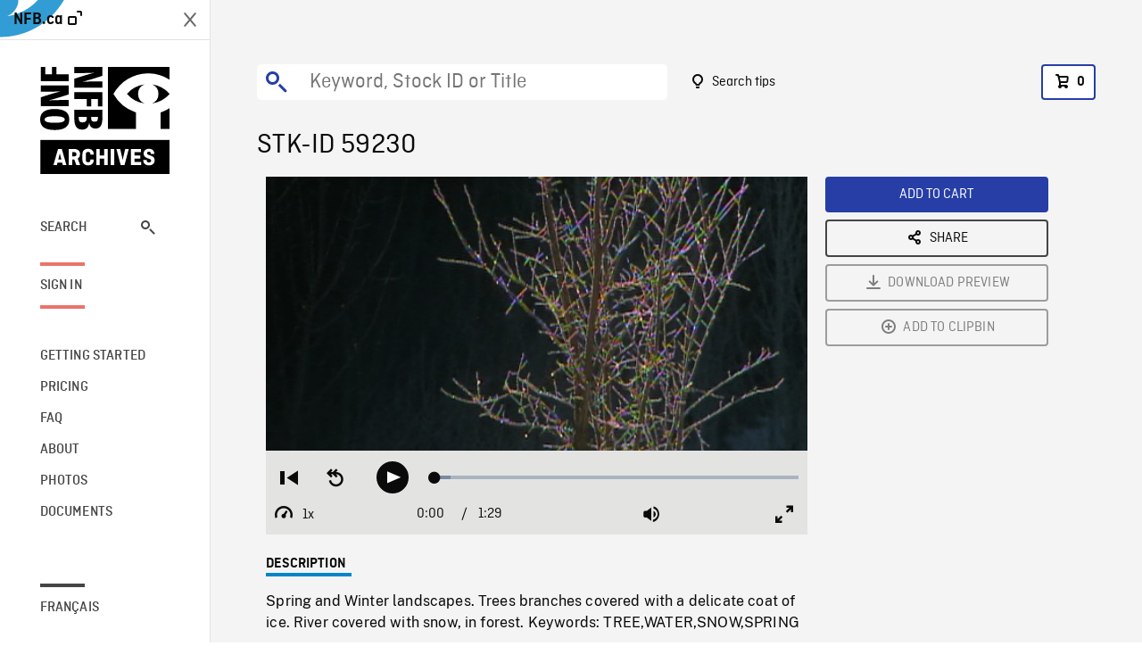

--- FILE ---
content_type: text/html; charset=utf-8
request_url: https://archives.nfb.ca/stockshot/59230/
body_size: 2705
content:


<!DOCTYPE html>
<html lang="en" class="brand-resize">
  <head>
    <!-- SEO Browser -->
    <meta charset="utf-8">
    <meta http-equiv="X-UA-Compatible" content="IE=edge">
    <meta name="viewport" content="width=device-width,initial-scale=1.0">

    <!-- SEO Robot -->
    <meta name="theme-color" content="#0085CA">
    <meta name="robots" content="index,follow">
    <meta name="googlebot" content="index,follow">

    
  





  <!-- SEO Title / Description / Alternate link -->
  <title>STK-ID 59230 - NFB Archives</title>
  <meta name="description" content="Spring and Winter landscapes.


Trees branches covered with a delicate coat of ice.
River covered with snow, in forest.

Keywords: TREE,WATER,SNOW,SPRING" />
  <link rel="alternate" hreflang="fr" href="https://archives.onf.ca/plan/59230/" />

  <!-- Open Graph Share -->
  <meta property="og:title" content="STK-ID 59230">
  <meta property="og:description" content="Spring and Winter landscapes.


Trees branches covered with a delicate coat of ice.
River covered with snow, in forest.

Keywords: TREE,WATER,SNOW,SPRING">
  <meta property="og:site_name" content="NFB Archives">
  <meta property="og:locale" content="en">
  <meta property="og:type" content="website">
  
  <meta property="og:image" content="https://www3.nfb.ca/stk_sd_ana/SRC010/59230/59230_Thumbnails.jpg">
  

  <!-- Twitter Share -->
  <meta property="twitter:card'" content="summary_large_image">
  <meta property="twitter:title" content="STK-ID 59230">
  <meta property="twitter:description" content="Spring and Winter landscapes.


Trees branches covered with a delicate coat of ice.
River covered with snow, in forest.

Keywords: TREE,WATER,SNOW,SPRING">
  
  <meta property="twitter:image" content="https://www3.nfb.ca/stk_sd_ana/SRC010/59230/59230_Thumbnails.jpg">
  
  
  
  <meta name="google-site-verification" content="qDg4hGiuziyUtDG0mNfCghEatUmV7SKKQZw3bYbxy1Q" />
  




    <link href="/vue/css/chunk-vendors.a5d03586.css" rel="stylesheet"/>
	<link href="/vue/css/app.d83a5b3d.css" rel="stylesheet"/>
	<script defer="defer" src="/vue/js/chunk-vendors.08ed79bc0ad2f885.min.js"></script>
	<script defer="defer" src="/vue/js/app.d0589b7be1192aa6.min.js"></script>
	<script>window.GENERATED_BY_DJANGO = false</script>
	<link href="/vue/favicon.ico" rel="icon"/>

    <link href="https://dkyhanv6paotz.cloudfront.net/onfca-prod/archives/static/css/loader.0b12b3005727.css" rel="stylesheet">
    
<script type="application/ld+json">
  {
    "@context": "https://schema.org",
    "@type": "VideoObject",
    "name": "NOUVELLES",
    "description": "Spring and Winter landscapes.\u000A\u000A\u000ATrees branches covered with a delicate coat of ice.\u000ARiver covered with snow, in forest.\u000A\u000AKeywords: TREE,WATER,SNOW,SPRING",
    
    "thumbnailUrl": "https://www3.nfb.ca/stk_sd_ana/SRC010/59230/59230_Thumbnails.jpg",
    
    
    "duration": "PT0H1M29S",
    
    "contentUrl": "https://archives.nfb.ca/stockshots/videos/SRC/SRC010/59230/59230_WorkingCopy.mov",
    "uploadDate": "None"
  }
</script>

  </head>
  <body class="no-js forceScrollY">
    <div id="app">
      
<h1>STK-ID 59230</h1>
<video controls poster="https://www3.nfb.ca/stk_sd_ana/SRC010/59230/59230_Thumbnails.jpg">
  <source src="https://archives.nfb.ca/stockshots/videos/SRC/SRC010/59230/59230_WorkingCopy.mov">
</video>

<p>Spring and Winter landscapes.


Trees branches covered with a delicate coat of ice.
River covered with snow, in forest.

Keywords: TREE,WATER,SNOW,SPRING</p>
<h2>DETAILS</h2>
<dl>
  <dt>Excerpt from</dt>
  <dd>NOUVELLES</dd>

  

  

  
  <dt>Collection</dt>
  <dd>Radio-Canada</dd>
  

  

  
  <dt>Available formats</dt>
  <dd>Digital Bétacam</dd>
  

  
  <dt>Shooting format</dt>
  <dd>Digital Betacam</dd>
  

  
  <dt>Aspect ratio</dt>
  <dd>16/9</dd>
  

  
  <dt>Available resolutions</dt>
  <dd>720 x 486</dd>
  
</dl>

    </div>

    
<div id="archives-loader">
  <div class="logo">
    <img src="https://dkyhanv6paotz.cloudfront.net/onfca-prod/archives/static/archives-logo-v.2ed2b7370d04.svg" />
  </div>
</div>
    

<script>
window.VUE_APP_META_I18N = {
  "suffix": " - NFB Archives",
  "default": {
    "title": "NFB Archives",
    "description": "Our extensive stock footage and photos collection spans a wealth of content from Canada and around the world. Need colour footage of World War II? Climate change in the Arctic? You’ve come to the right place.\u000ACapturing over a century of history, our files and film reels are impeccably preserved, allowing for custom transfers to any resolution: SD, HD, 4K, 8K, etc."
  },
  "stockshot": {
    "title": "STK-ID {id}"
  },
  "search": {
    "title": "Search",
    "description": "Find the perfect shot with the NFB Archives advanced search tool. You can search by keywords, location, date or specific shot ID, and select multiple filters to better narrow down your results."
  },
  "cart": {
    "title": "Cart",
    "description": "Add NFB Archives stock footage to your cart to start the ordering process."
  },
  "request_list": {
    "title": "Your licence requests",
    "description": "Access the request history of your NFB Archives stock footage orders."
  },
  "request_detail": {
    "title": "Request",
    "description": "Start the ordering process by filling out the NFB Archives order request form, and then sending it to our sales agents."
  },
  "clipbin_list": {
    "title": "Clipbins",
    "description": "View all your clipbins from the NFB Archives website, and manage your different stock footage projects."
  },
  "clipbin_detail": {
    "title": "Clipbin",
    "description": "Create a clipbin to manage a project and to organize your shots on the NFB Archives stock footage platform."
  },
  "calculator": {
    "title": "Pricing calculator",
    "description": "Use the NFB Archives calculator to estimate the per\u002Dsecond price of the desired licence rights of your next stock footage order."
  },
  "404": {
    "title": "404",
    "description": "The page you are trying to reach cannot be found. Contact NFB Archives to draw this error to our attention."
  }
}
</script>

    <script src="https://dkyhanv6paotz.cloudfront.net/onfca-prod/archives/static/js/loader.1015c52469a2.js"></script>
    

    <script>
      window.VUE_APP_GTM_ID = "GTM-NMCS2FB"
      window.VUE_APP_GTM_SECOND_ID = "GTM-NLQ6TKD"
      window.VUE_APP_THUMBNAIL_PATTERN = "https://dkyhanv6paotz.cloudfront.net/live/fit-in/{width}x{height}/{path}"
      window.VUE_APP_GTM_USER_ID = ""
      window.ARCHIVES_CLIENT_ID = "013331"
      
      window.GENERATED_BY_DJANGO = true
    </script>
  </body>
</html>


--- FILE ---
content_type: text/javascript
request_url: https://archives.nfb.ca/vue/js/652.e42ec42c166ae8cc.min.js
body_size: 3890
content:
"use strict";(self["webpackChunkarchives_frontend"]=self["webpackChunkarchives_frontend"]||[]).push([[652],{8516:function(t,e,a){a.d(e,{Z:function(){return h}});var s=function(){var t=this,e=t.$createElement,a=t._self._c||e;return a("div",{staticClass:"location-select"},[a("FormSelect",{staticClass:"is-family-sans-serif",attrs:{value:t.value,options:t.availableLocations,placeholder:t.placeholder,"no-options-text":t.$t("filters.label.searchLocations"),"is-searchable":!0},on:{onSearch:t.handlers.searchLocation,onInput:t.onInput}})],1)},i=[],n=a(4367),r=(a(74916),a(64765),a(41539),a(21249),a(20629)),o=a(23279),l=a.n(o),c=a(97e3),u={name:"LocationSelect",props:{value:{type:[Object,String],required:!1,default:null},placeholder:{type:String,required:!1,default:""}},components:{FormSelect:c.ih},data:function(){return{location:null,availableLocations:[],handlers:{searchLocation:l()(this.searchLocation,500)}}},methods:(0,n.Z)((0,n.Z)({},(0,r.nv)({fetchLocations:"Locations/fetchLocations"})),{},{searchLocation:function(t){var e=this,a=t.search,s=t.loading;a.length&&(s(!0),this.fetchLocations(a).then((function(t){e.availableLocations=t.map((function(t){return{value:t.location,label:t.location}}))})).finally((function(){s(!1)})))},onInput:function(t){this.$emit("change",t)}})},d=u,m=a(1001),p=(0,m.Z)(d,s,i,!1,null,null,null),h=p.exports},52010:function(t,e,a){a.d(e,{Z:function(){return p}});var s=function(){var t=this,e=t.$createElement,a=t._self._c||e;return a("div",{staticClass:"side-filter-item",class:{"for-home":t.homePageDesign}},[a("div",{staticClass:"filter-inputs pb-2"},[a("input",{directives:[{name:"model",rawName:"v-model",value:t.min,expression:"min"}],ref:"year_min",attrs:{type:"text",name:"year_min",placeholder:t.$t("filters.label.year_min")},domProps:{value:t.min},on:{keyup:function(e){return!e.type.indexOf("key")&&t._k(e.keyCode,"enter",13,e.key,"Enter")?null:t.customSubmitEvent.apply(null,arguments)},input:function(e){e.target.composing||(t.min=e.target.value)}}}),a("span",{staticClass:"separator-text px-2 nfb-font__family--secondary"},[t._v(" "+t._s(t.$t("label.to"))+" ")]),a("input",{directives:[{name:"model",rawName:"v-model",value:t.max,expression:"max"}],ref:"year_max",attrs:{type:"text",name:"year_max",placeholder:t.$t("filters.label.year_max")},domProps:{value:t.max},on:{keyup:function(e){return!e.type.indexOf("key")&&t._k(e.keyCode,"enter",13,e.key,"Enter")?null:t.customSubmitEvent.apply(null,arguments)},input:function(e){e.target.composing||(t.max=e.target.value)}}})]),t.canClear?a("button",{staticClass:"more-btn",on:{click:t.clear}},[a("i",{staticClass:"icon-delete-o"}),a("span",{staticClass:"is-underlined ml-2"},[t._v(t._s(t.$t("filters.clear")))])]):t._e()])},i=[],n=a(4367),r=(a(57327),a(41539),a(74916),a(4723),a(20629)),o=a(23279),l=a.n(o),c={name:"RangeFilter",props:{aggregationKey:{type:String,required:!0},showClearAllButton:{type:Boolean,default:!0},homePageDesign:{type:Boolean,default:!1}},data:function(){return{min:null,max:null}},created:function(){this.homePageDesign||(this.min=this.filter.min,this.max=this.filter.max)},computed:(0,n.Z)((0,n.Z)({},(0,r.Se)({accessFilter:"Filters/accessFilter"})),{},{filter:function(){var t=this.accessFilter(this.aggregationKey);return{min:t.value.min,max:t.value.max}},canClear:function(){return!!this.showClearAllButton&&(void 0!==this.min||void 0!==this.max)}}),watch:{min:"debounceUpdate",max:"debounceUpdate","filter.min":function(){this.min=this.filter.min},"filter.max":function(){this.max=this.filter.max}},methods:(0,n.Z)((0,n.Z)({},(0,r.nv)({setActive:"Filters/setActiveFilter"})),{},{clear:function(){this.min=void 0,this.max=void 0,this.setActive({key:this.aggregationKey,actives:{min:this.min,max:this.max}})},customSubmitEvent:function(){this.$emit("onEnterSubmit")},debounceUpdate:l()((function(){var t,e,a,s;(this.min&&null!==(t=this.min)&&void 0!==t&&t.match(/^\d{4}$/)||this.max&&null!==(e=this.max)&&void 0!==e&&e.match(/^\d{4}$/))&&this.setActive({key:this.aggregationKey,actives:(0,n.Z)((0,n.Z)({},(null===(a=this.min)||void 0===a?void 0:a.match(/^\d{4}$/))&&{min:this.min}),(null===(s=this.max)||void 0===s?void 0:s.match(/^\d{4}$/))&&{max:this.max})})}),500)})},u=c,d=a(1001),m=(0,d.Z)(u,s,i,!1,null,"012fa997",null),p=m.exports},62797:function(t,e,a){a.d(e,{Z:function(){return p}});var s=function(){var t=this,e=t.$createElement,a=t._self._c||e;return a("Card",{staticClass:"blog-card mb-4",attrs:{href:t.blogHref},nativeOn:{click:function(e){return t.goToBlogDetail.apply(null,arguments)}}},[a("CardThumbnail",{staticClass:"image",attrs:{alt:t.card.title,path:t.imgPath,"cloudfront-pattern":t.cloudfrontPattern,"srcset-sizes":t.srcsetSizes,"img-format-sizes":t.imgFormatSizes}}),a("h4",{staticClass:"title is-5 my-3",domProps:{innerHTML:t._s(t.card.title)}}),a("p",{staticClass:"description mt-0",domProps:{innerHTML:t._s(t.card.short_description)}}),a("VButton",{staticClass:"card-button",attrs:{"has-anchor":"",label:t.$t("blogCardCTA"),click:t.goToBlogDetail}})],1)},i=[],n=a(4367),r=a(20629),o=a(97e3),l=a(79499),c={components:{Card:o.Zb,CardThumbnail:o.Bq},props:{card:{type:Object,required:!0},cardImg:{type:String,required:!0},cardSlug:{type:String,required:!0}},data:function(){return{cloudfrontPattern:window.VUE_APP_THUMBNAIL_PATTERN,imgFormatSizes:[200,280,340,420],srcsetSizes:"(max-width: 768px) 40vw, 20vw"}},computed:(0,n.Z)((0,n.Z)({},(0,r.Se)({locale:"Preference/locale"})),{},{blogHref:function(){return this.$router.resolve(this.blogRoute).href},blogRoute:function(){return{name:"blogPost.".concat(this.locale),params:{slug:this.cardSlug}}},imgPath:function(){return(0,l.z)(this.cardImg)}}),methods:{goToBlogDetail:function(t){t.preventDefault(),this.$router.push(this.blogRoute)}}},u=c,d=a(1001),m=(0,d.Z)(u,s,i,!1,null,null,null),p=m.exports},18069:function(t,e,a){a.d(e,{Z:function(){return u}});var s=function(){var t=this,e=t.$createElement,a=t._self._c||e;return a("ContentContainer",{staticClass:"container-mobile-full-width",attrs:{"legacy-mode":!0}},[a("div",{staticClass:"row"},[a("div",{staticClass:"col-sm-12"},[a("div",{staticClass:"has-background-white intro row-flex is-multiline p-5"},[a("div",{staticClass:"col is-12-mobile is-12-tablet is-12-desktop is-5-widescreen wysiwyg",domProps:{innerHTML:t._s(t.intro)}}),a("div",{staticClass:"col is-12-mobile is-12-tablet is-12-desktop is-7-widescreen badges"},t._l(t.badges,(function(e){return a("div",{key:e.id,staticClass:"badge is-family-sans-serif has-text-centered p-1 m-1"},[t._v(" "+t._s(e.value)+" ")])})),0)])])])])},i=[],n=a(97e3),r={name:"HomeBadges",components:{ContentContainer:n.v_},props:{intro:{type:String,default:void 0},badges:{type:Array,default:void 0}}},o=r,l=a(1001),c=(0,l.Z)(o,s,i,!1,null,"7b517a92",null),u=c.exports},4604:function(t,e,a){a.d(e,{Z:function(){return y}});var s=function(){var t=this,e=t.$createElement,a=t._self._c||e;return a("ContentContainer",{attrs:{"legacy-mode":!0}},[a("div",{staticClass:"row"},[a("div",{staticClass:"col-sm-12"},[a("h2",{staticClass:"featured-title underdash is-black mt-0"},[a("span",{domProps:{innerHTML:t._s(t.title)}}),a("router-link",{staticClass:"all-post-link",attrs:{to:{name:"blogEntries."+t.locale}}},[a("i",{staticClass:"icon-next"}),t._v(" "+t._s(t.$t("home.seeAllBlog"))+" ")])],1)]),a("div",{staticClass:"col-sm-12"},[a("WagtailCardCarousel",{attrs:{cards:t.entries}})],1)])])},i=[],n=a(4367),r=a(97e3),o=a(20629),l=function(){var t=this,e=t.$createElement,a=t._self._c||e;return a("div",{staticClass:"card-carousel"},[a("Carousel",t._l(t.cards,(function(t){return a("div",{key:t.id,staticClass:"m-carousel-slide col-xs-12 col-sm-4 col-lg-3"},[a("BlogCard",{staticClass:"carousel-card mb-4",attrs:{card:t,"card-img":t.image_src,"card-slug":t.slug}})],1)})),0)],1)},c=[],u=a(62797),d={components:{BlogCard:u.Z,Carousel:r.lr},props:{cards:{type:Array,required:!0}}},m=d,p=a(1001),h=(0,p.Z)(m,l,c,!1,null,null,null),f=h.exports,v={name:"FeaturedBlog",components:{WagtailCardCarousel:f,ContentContainer:r.v_},props:{title:{type:String,default:void 0},entries:{type:Array,default:void 0}},computed:(0,n.Z)({},(0,o.Se)({baseAppUrl:"Global/baseAppUrl",locale:"Preference/locale"}))},g=v,C=(0,p.Z)(g,s,i,!1,null,"0166f860",null),y=C.exports},79110:function(t,e,a){a.d(e,{Z:function(){return A}});var s=function(){var t=this,e=t.$createElement,a=t._self._c||e;return a("ContentContainer",{staticClass:"header",attrs:{"legacy-mode":!0},scopedSlots:t._u([{key:"bg",fn:function(){return[a("HeaderBackground",{attrs:{"video-url":t.videoUrl,"thumbnail-url":t.thumbnailUrl}})]},proxy:!0}])},[a("div",{staticClass:"row pt-jumbo pb-4"},[a("div",{staticClass:"col-sm-12 flex-container"},[a("h1",{staticClass:"title is-marginless has-text-white",domProps:{innerHTML:t._s(t.$t("home.title"))}}),t.isTablet?t._e():a("CartBadge")],1)]),a("HeaderForm"),a("HeaderDescription",{attrs:{"video-credits":t.videoCredits}})],1)},i=[],n=a(4367),r=a(20629),o=a(97e3),l=a(27393),c=function(){var t=this,e=t.$createElement,a=t._self._c||e;return a("div",{class:["header-background",{"has-nav-open":t.leftNavOpened}]},[a("img",{staticClass:"bg-content eyecon",attrs:{src:t.eyeconBg,alt:"Eyecon"}}),a("div",{staticClass:"bg-content radial-gradient"}),a("img",{staticClass:"bg-content image",attrs:{src:t.thumbnailUrl}}),a("video",{staticClass:"bg-content video",attrs:{autoplay:"",muted:"",loop:"",poster:t.thumbnailUrl,src:t.videoUrl,playsinline:""},domProps:{muted:!0}})])},u=[],d=a(9469),m=a(9604),p={name:"HeaderBackground",props:{videoUrl:{type:String,default:m},thumbnailUrl:{type:String,default:void 0}},data:function(){return{eyeconBg:d}},computed:(0,n.Z)({},(0,r.Se)({leftNavOpened:"Preference/leftNavOpened"}))},h=p,f=a(1001),v=(0,f.Z)(h,c,u,!1,null,"a55930b6",null),g=v.exports,C=function(){var t=this,e=t.$createElement,a=t._self._c||e;return a("form",{staticClass:"home-form row",on:{keyup:function(e){return!e.type.indexOf("key")&&t._k(e.keyCode,"enter",13,e.key,"Enter")?null:t.goToSearchPage.apply(null,arguments)}}},[a("div",{staticClass:"col-sm-8 col-md-6"},[a("div",{staticClass:"row mt-5"},[a("SearchForm",{staticClass:"col-sm-12",attrs:{"input-type":"search",autofocus:!t.isTablet,placeholder:t.$t("searchBar.placeholder"),"change-delay":0},on:{onChange:function(e){return t.setQuery(e)}}})],1),a("div",{staticClass:"row"},[a("p",{staticClass:"col-sm-12 mt-0 nfb-font__family--secondary is-size-5 has-text-white",domProps:{innerHTML:t._s(t.$t("home.quickFilters"))}})]),a("div",{staticClass:"row"},[a("div",{staticClass:"col-sm-8 home-location"},[a("LocationSelect",{attrs:{value:t.location,placeholder:t.$t("filters.label.locations")},on:{change:t.setLocation}})],1)]),a("div",{staticClass:"row mt-3"},[a("div",{staticClass:"col-sm-6"},[a("RangeFilter",{attrs:{"aggregation-key":"years","show-clear-all-button":!1,"home-page-design":""}})],1)]),a("div",{staticClass:"row mt-5"},[a("div",{staticClass:"col-sm-12"},[a("VButton",{staticClass:"is-blue",attrs:{click:t.goToSearchPage,label:t.$t("label.search")}})],1)])])])},y=[],b=(a(74916),a(64765),a(8516)),_=a(52010),x={name:"HeaderForm",components:{SearchForm:o.UI,LocationSelect:b.Z,RangeFilter:_.Z},data:function(){return{location:null}},computed:(0,n.Z)({},(0,r.Se)({locale:"Preference/locale",accessFilter:"Filters/accessFilter",isTablet:"Global/isTablet"})),mounted:function(){this.setQuery(""),this.accessFilter("years").reset()},methods:(0,n.Z)((0,n.Z)({},(0,r.nv)({setQuery:"Search/setQuery",resetPagination:"Pagination/reset",resetSorting:"Sorting/reset",resetFilters:"Filters/reset",search:"Search/search",setActive:"Filters/setActiveFilter"})),{},{setLocation:function(t){this.setActive({key:"locations",actives:[t.value]}),this.location=t},goToSearchPage:function(t){t.preventDefault(),this.resetPagination(),this.resetSorting(),this.search()}})},S=x,k=(0,f.Z)(S,C,y,!1,null,"f3115d5c",null),Z=k.exports,w=function(){var t=this,e=t.$createElement,a=t._self._c||e;return a("div",{staticClass:"pt-6"},[a("div",{staticClass:"row"},[a("div",{staticClass:"col-sm-4 col-md-5 col-lg-4"},[a("p",{staticClass:"is-size-5 has-text-white is-family-sans-serif my-0"},[t._v(" "+t._s(t.$t("home.intro"))+" ")])])]),a("div",{staticClass:"row mb-3 credits-container"},[t.videoCredits?a("div",{staticClass:"col-sm-12 flex-container"},[a("div",{staticClass:"credits ml-auto py-1 px-2 is-family-sans-serif is-size-7 has-text-white"},[a("i",{staticClass:"icon-info-o mr-2"}),a("span",{domProps:{innerHTML:t._s(t.videoCredits)}})])]):t._e()])])},P=[],$={props:{videoCredits:{type:String,default:void 0}}},F=$,L=(0,f.Z)(F,w,P,!1,null,"0809830f",null),T=L.exports,B={name:"HomeHeader",components:{CartBadge:l.Z,ContentContainer:o.v_,HeaderBackground:g,HeaderForm:Z,HeaderDescription:T},props:{videoUrl:{type:String,default:void 0},thumbnailUrl:{type:String,default:void 0},videoCredits:{type:String,default:void 0}},computed:(0,n.Z)({},(0,r.Se)({isTablet:"Global/isTablet"}))},E=B,H=(0,f.Z)(E,s,i,!1,null,"7c1936f9",null),A=H.exports},9469:function(t,e,a){t.exports=a.p+"img/eyecon-bg.e03a3792.svg"},9604:function(t,e,a){t.exports=a.p+"videos/home-bg.d1a321fb.mp4"}}]);